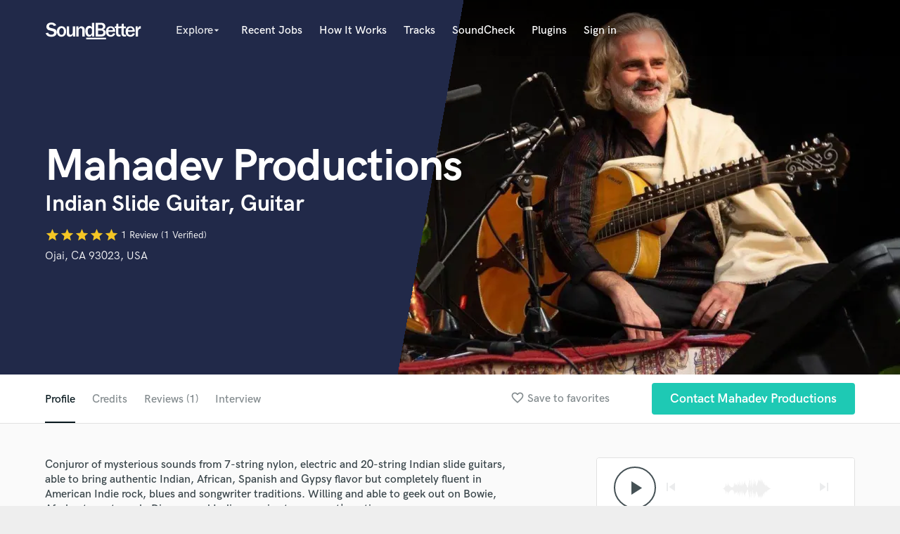

--- FILE ---
content_type: text/html; charset=utf-8
request_url: https://www.soundbetter.com/profiles/422783/schema_org?markup=product
body_size: 1178
content:
{"@context":"http://schema.org/","@type":"Product","image":"https://res.cloudinary.com/soundbetter/image/upload/c_fill,h_138,w_212/v1625360344/assets/photos/422783/106210030_113230393782053_2967609684059557520_o.jpg","name":"Mahadev Productions","aggregateRating":{"@type":"AggregateRating","ratingValue":5.0,"reviewCount":1,"itemReviewed":"Mahadev Productions"},"review":[{"@type":"Review","reviewRating":{"@type":"Rating","ratingValue":5.0,"worstRating":"1","bestRating":"5"},"author":{"@type":"Person","name":"Dare"},"datePublished":"2024-06-04","reviewBody":"\"It was an absolute pleasure working with Dave. He understood the requirement from the get go and then delivered bigtime. Will definitely be collaborating with him again in the future\""}],"description":"Award-winning guitarist Dave Cipriani plays mystic 7-string hybrid guitar, 7-string classical (nylon-string) and Indian slide guitars.  Hybrid electric guitar originated with jazz virtuoso pioneer Charlie Hunter - it is a combined guitar AND bass, it goes to 2 amps and in the right hands sounds like 2 people.  Dave Cipriani also sings while he plays the instrument.\r\n\r\nDave also is a highly accomplished player of Indian Slide guitar, the 20-string Indian instrument pioneered by Vishwa Mohan Bhatt, Debashish Bhattacharya, and Barun Kumar Pal, one of Dave’s most important teachers. \r\n\r\nHe has been featured in the soundtracks for “Basmati Blues,” “Jaya,” and “The Tiger Hunter” as well as the live DisneyWorld show “The Jungle Book: Alive with Magic.,” and has self-produced 5 CD’s and has received awards from the Maryland State and Baltimore City Arts Councils for his unique guitar style.\r\n\r\nDave’s heartfelt songs, rhythmic guitar style and untethered improvisations draw on Indian, African, Balkan and Latin music, Jazz, Folk, Blues and rock/singersongwriter traditions for an exhilarating. Besides Dave’s original songs and instrumentals, you might hear a Van Morrison or Bruce Springsteen tune with African guitar style, Leonard Cohen in odd meter or with Indian slide guitar, or traditional African, Balkan or Celtic tunes that GROOVE.  \r\n\r\n"}

--- FILE ---
content_type: text/html; charset=utf-8
request_url: https://www.google.com/recaptcha/api2/anchor?ar=1&k=6Ldz1-ISAAAAAC-cNJnj4siHO0Gswu3die0mxASV&co=aHR0cHM6Ly93d3cuc291bmRiZXR0ZXIuY29tOjQ0Mw..&hl=en&v=PoyoqOPhxBO7pBk68S4YbpHZ&size=normal&anchor-ms=20000&execute-ms=30000&cb=tfhe4do7rtwl
body_size: 49344
content:
<!DOCTYPE HTML><html dir="ltr" lang="en"><head><meta http-equiv="Content-Type" content="text/html; charset=UTF-8">
<meta http-equiv="X-UA-Compatible" content="IE=edge">
<title>reCAPTCHA</title>
<style type="text/css">
/* cyrillic-ext */
@font-face {
  font-family: 'Roboto';
  font-style: normal;
  font-weight: 400;
  font-stretch: 100%;
  src: url(//fonts.gstatic.com/s/roboto/v48/KFO7CnqEu92Fr1ME7kSn66aGLdTylUAMa3GUBHMdazTgWw.woff2) format('woff2');
  unicode-range: U+0460-052F, U+1C80-1C8A, U+20B4, U+2DE0-2DFF, U+A640-A69F, U+FE2E-FE2F;
}
/* cyrillic */
@font-face {
  font-family: 'Roboto';
  font-style: normal;
  font-weight: 400;
  font-stretch: 100%;
  src: url(//fonts.gstatic.com/s/roboto/v48/KFO7CnqEu92Fr1ME7kSn66aGLdTylUAMa3iUBHMdazTgWw.woff2) format('woff2');
  unicode-range: U+0301, U+0400-045F, U+0490-0491, U+04B0-04B1, U+2116;
}
/* greek-ext */
@font-face {
  font-family: 'Roboto';
  font-style: normal;
  font-weight: 400;
  font-stretch: 100%;
  src: url(//fonts.gstatic.com/s/roboto/v48/KFO7CnqEu92Fr1ME7kSn66aGLdTylUAMa3CUBHMdazTgWw.woff2) format('woff2');
  unicode-range: U+1F00-1FFF;
}
/* greek */
@font-face {
  font-family: 'Roboto';
  font-style: normal;
  font-weight: 400;
  font-stretch: 100%;
  src: url(//fonts.gstatic.com/s/roboto/v48/KFO7CnqEu92Fr1ME7kSn66aGLdTylUAMa3-UBHMdazTgWw.woff2) format('woff2');
  unicode-range: U+0370-0377, U+037A-037F, U+0384-038A, U+038C, U+038E-03A1, U+03A3-03FF;
}
/* math */
@font-face {
  font-family: 'Roboto';
  font-style: normal;
  font-weight: 400;
  font-stretch: 100%;
  src: url(//fonts.gstatic.com/s/roboto/v48/KFO7CnqEu92Fr1ME7kSn66aGLdTylUAMawCUBHMdazTgWw.woff2) format('woff2');
  unicode-range: U+0302-0303, U+0305, U+0307-0308, U+0310, U+0312, U+0315, U+031A, U+0326-0327, U+032C, U+032F-0330, U+0332-0333, U+0338, U+033A, U+0346, U+034D, U+0391-03A1, U+03A3-03A9, U+03B1-03C9, U+03D1, U+03D5-03D6, U+03F0-03F1, U+03F4-03F5, U+2016-2017, U+2034-2038, U+203C, U+2040, U+2043, U+2047, U+2050, U+2057, U+205F, U+2070-2071, U+2074-208E, U+2090-209C, U+20D0-20DC, U+20E1, U+20E5-20EF, U+2100-2112, U+2114-2115, U+2117-2121, U+2123-214F, U+2190, U+2192, U+2194-21AE, U+21B0-21E5, U+21F1-21F2, U+21F4-2211, U+2213-2214, U+2216-22FF, U+2308-230B, U+2310, U+2319, U+231C-2321, U+2336-237A, U+237C, U+2395, U+239B-23B7, U+23D0, U+23DC-23E1, U+2474-2475, U+25AF, U+25B3, U+25B7, U+25BD, U+25C1, U+25CA, U+25CC, U+25FB, U+266D-266F, U+27C0-27FF, U+2900-2AFF, U+2B0E-2B11, U+2B30-2B4C, U+2BFE, U+3030, U+FF5B, U+FF5D, U+1D400-1D7FF, U+1EE00-1EEFF;
}
/* symbols */
@font-face {
  font-family: 'Roboto';
  font-style: normal;
  font-weight: 400;
  font-stretch: 100%;
  src: url(//fonts.gstatic.com/s/roboto/v48/KFO7CnqEu92Fr1ME7kSn66aGLdTylUAMaxKUBHMdazTgWw.woff2) format('woff2');
  unicode-range: U+0001-000C, U+000E-001F, U+007F-009F, U+20DD-20E0, U+20E2-20E4, U+2150-218F, U+2190, U+2192, U+2194-2199, U+21AF, U+21E6-21F0, U+21F3, U+2218-2219, U+2299, U+22C4-22C6, U+2300-243F, U+2440-244A, U+2460-24FF, U+25A0-27BF, U+2800-28FF, U+2921-2922, U+2981, U+29BF, U+29EB, U+2B00-2BFF, U+4DC0-4DFF, U+FFF9-FFFB, U+10140-1018E, U+10190-1019C, U+101A0, U+101D0-101FD, U+102E0-102FB, U+10E60-10E7E, U+1D2C0-1D2D3, U+1D2E0-1D37F, U+1F000-1F0FF, U+1F100-1F1AD, U+1F1E6-1F1FF, U+1F30D-1F30F, U+1F315, U+1F31C, U+1F31E, U+1F320-1F32C, U+1F336, U+1F378, U+1F37D, U+1F382, U+1F393-1F39F, U+1F3A7-1F3A8, U+1F3AC-1F3AF, U+1F3C2, U+1F3C4-1F3C6, U+1F3CA-1F3CE, U+1F3D4-1F3E0, U+1F3ED, U+1F3F1-1F3F3, U+1F3F5-1F3F7, U+1F408, U+1F415, U+1F41F, U+1F426, U+1F43F, U+1F441-1F442, U+1F444, U+1F446-1F449, U+1F44C-1F44E, U+1F453, U+1F46A, U+1F47D, U+1F4A3, U+1F4B0, U+1F4B3, U+1F4B9, U+1F4BB, U+1F4BF, U+1F4C8-1F4CB, U+1F4D6, U+1F4DA, U+1F4DF, U+1F4E3-1F4E6, U+1F4EA-1F4ED, U+1F4F7, U+1F4F9-1F4FB, U+1F4FD-1F4FE, U+1F503, U+1F507-1F50B, U+1F50D, U+1F512-1F513, U+1F53E-1F54A, U+1F54F-1F5FA, U+1F610, U+1F650-1F67F, U+1F687, U+1F68D, U+1F691, U+1F694, U+1F698, U+1F6AD, U+1F6B2, U+1F6B9-1F6BA, U+1F6BC, U+1F6C6-1F6CF, U+1F6D3-1F6D7, U+1F6E0-1F6EA, U+1F6F0-1F6F3, U+1F6F7-1F6FC, U+1F700-1F7FF, U+1F800-1F80B, U+1F810-1F847, U+1F850-1F859, U+1F860-1F887, U+1F890-1F8AD, U+1F8B0-1F8BB, U+1F8C0-1F8C1, U+1F900-1F90B, U+1F93B, U+1F946, U+1F984, U+1F996, U+1F9E9, U+1FA00-1FA6F, U+1FA70-1FA7C, U+1FA80-1FA89, U+1FA8F-1FAC6, U+1FACE-1FADC, U+1FADF-1FAE9, U+1FAF0-1FAF8, U+1FB00-1FBFF;
}
/* vietnamese */
@font-face {
  font-family: 'Roboto';
  font-style: normal;
  font-weight: 400;
  font-stretch: 100%;
  src: url(//fonts.gstatic.com/s/roboto/v48/KFO7CnqEu92Fr1ME7kSn66aGLdTylUAMa3OUBHMdazTgWw.woff2) format('woff2');
  unicode-range: U+0102-0103, U+0110-0111, U+0128-0129, U+0168-0169, U+01A0-01A1, U+01AF-01B0, U+0300-0301, U+0303-0304, U+0308-0309, U+0323, U+0329, U+1EA0-1EF9, U+20AB;
}
/* latin-ext */
@font-face {
  font-family: 'Roboto';
  font-style: normal;
  font-weight: 400;
  font-stretch: 100%;
  src: url(//fonts.gstatic.com/s/roboto/v48/KFO7CnqEu92Fr1ME7kSn66aGLdTylUAMa3KUBHMdazTgWw.woff2) format('woff2');
  unicode-range: U+0100-02BA, U+02BD-02C5, U+02C7-02CC, U+02CE-02D7, U+02DD-02FF, U+0304, U+0308, U+0329, U+1D00-1DBF, U+1E00-1E9F, U+1EF2-1EFF, U+2020, U+20A0-20AB, U+20AD-20C0, U+2113, U+2C60-2C7F, U+A720-A7FF;
}
/* latin */
@font-face {
  font-family: 'Roboto';
  font-style: normal;
  font-weight: 400;
  font-stretch: 100%;
  src: url(//fonts.gstatic.com/s/roboto/v48/KFO7CnqEu92Fr1ME7kSn66aGLdTylUAMa3yUBHMdazQ.woff2) format('woff2');
  unicode-range: U+0000-00FF, U+0131, U+0152-0153, U+02BB-02BC, U+02C6, U+02DA, U+02DC, U+0304, U+0308, U+0329, U+2000-206F, U+20AC, U+2122, U+2191, U+2193, U+2212, U+2215, U+FEFF, U+FFFD;
}
/* cyrillic-ext */
@font-face {
  font-family: 'Roboto';
  font-style: normal;
  font-weight: 500;
  font-stretch: 100%;
  src: url(//fonts.gstatic.com/s/roboto/v48/KFO7CnqEu92Fr1ME7kSn66aGLdTylUAMa3GUBHMdazTgWw.woff2) format('woff2');
  unicode-range: U+0460-052F, U+1C80-1C8A, U+20B4, U+2DE0-2DFF, U+A640-A69F, U+FE2E-FE2F;
}
/* cyrillic */
@font-face {
  font-family: 'Roboto';
  font-style: normal;
  font-weight: 500;
  font-stretch: 100%;
  src: url(//fonts.gstatic.com/s/roboto/v48/KFO7CnqEu92Fr1ME7kSn66aGLdTylUAMa3iUBHMdazTgWw.woff2) format('woff2');
  unicode-range: U+0301, U+0400-045F, U+0490-0491, U+04B0-04B1, U+2116;
}
/* greek-ext */
@font-face {
  font-family: 'Roboto';
  font-style: normal;
  font-weight: 500;
  font-stretch: 100%;
  src: url(//fonts.gstatic.com/s/roboto/v48/KFO7CnqEu92Fr1ME7kSn66aGLdTylUAMa3CUBHMdazTgWw.woff2) format('woff2');
  unicode-range: U+1F00-1FFF;
}
/* greek */
@font-face {
  font-family: 'Roboto';
  font-style: normal;
  font-weight: 500;
  font-stretch: 100%;
  src: url(//fonts.gstatic.com/s/roboto/v48/KFO7CnqEu92Fr1ME7kSn66aGLdTylUAMa3-UBHMdazTgWw.woff2) format('woff2');
  unicode-range: U+0370-0377, U+037A-037F, U+0384-038A, U+038C, U+038E-03A1, U+03A3-03FF;
}
/* math */
@font-face {
  font-family: 'Roboto';
  font-style: normal;
  font-weight: 500;
  font-stretch: 100%;
  src: url(//fonts.gstatic.com/s/roboto/v48/KFO7CnqEu92Fr1ME7kSn66aGLdTylUAMawCUBHMdazTgWw.woff2) format('woff2');
  unicode-range: U+0302-0303, U+0305, U+0307-0308, U+0310, U+0312, U+0315, U+031A, U+0326-0327, U+032C, U+032F-0330, U+0332-0333, U+0338, U+033A, U+0346, U+034D, U+0391-03A1, U+03A3-03A9, U+03B1-03C9, U+03D1, U+03D5-03D6, U+03F0-03F1, U+03F4-03F5, U+2016-2017, U+2034-2038, U+203C, U+2040, U+2043, U+2047, U+2050, U+2057, U+205F, U+2070-2071, U+2074-208E, U+2090-209C, U+20D0-20DC, U+20E1, U+20E5-20EF, U+2100-2112, U+2114-2115, U+2117-2121, U+2123-214F, U+2190, U+2192, U+2194-21AE, U+21B0-21E5, U+21F1-21F2, U+21F4-2211, U+2213-2214, U+2216-22FF, U+2308-230B, U+2310, U+2319, U+231C-2321, U+2336-237A, U+237C, U+2395, U+239B-23B7, U+23D0, U+23DC-23E1, U+2474-2475, U+25AF, U+25B3, U+25B7, U+25BD, U+25C1, U+25CA, U+25CC, U+25FB, U+266D-266F, U+27C0-27FF, U+2900-2AFF, U+2B0E-2B11, U+2B30-2B4C, U+2BFE, U+3030, U+FF5B, U+FF5D, U+1D400-1D7FF, U+1EE00-1EEFF;
}
/* symbols */
@font-face {
  font-family: 'Roboto';
  font-style: normal;
  font-weight: 500;
  font-stretch: 100%;
  src: url(//fonts.gstatic.com/s/roboto/v48/KFO7CnqEu92Fr1ME7kSn66aGLdTylUAMaxKUBHMdazTgWw.woff2) format('woff2');
  unicode-range: U+0001-000C, U+000E-001F, U+007F-009F, U+20DD-20E0, U+20E2-20E4, U+2150-218F, U+2190, U+2192, U+2194-2199, U+21AF, U+21E6-21F0, U+21F3, U+2218-2219, U+2299, U+22C4-22C6, U+2300-243F, U+2440-244A, U+2460-24FF, U+25A0-27BF, U+2800-28FF, U+2921-2922, U+2981, U+29BF, U+29EB, U+2B00-2BFF, U+4DC0-4DFF, U+FFF9-FFFB, U+10140-1018E, U+10190-1019C, U+101A0, U+101D0-101FD, U+102E0-102FB, U+10E60-10E7E, U+1D2C0-1D2D3, U+1D2E0-1D37F, U+1F000-1F0FF, U+1F100-1F1AD, U+1F1E6-1F1FF, U+1F30D-1F30F, U+1F315, U+1F31C, U+1F31E, U+1F320-1F32C, U+1F336, U+1F378, U+1F37D, U+1F382, U+1F393-1F39F, U+1F3A7-1F3A8, U+1F3AC-1F3AF, U+1F3C2, U+1F3C4-1F3C6, U+1F3CA-1F3CE, U+1F3D4-1F3E0, U+1F3ED, U+1F3F1-1F3F3, U+1F3F5-1F3F7, U+1F408, U+1F415, U+1F41F, U+1F426, U+1F43F, U+1F441-1F442, U+1F444, U+1F446-1F449, U+1F44C-1F44E, U+1F453, U+1F46A, U+1F47D, U+1F4A3, U+1F4B0, U+1F4B3, U+1F4B9, U+1F4BB, U+1F4BF, U+1F4C8-1F4CB, U+1F4D6, U+1F4DA, U+1F4DF, U+1F4E3-1F4E6, U+1F4EA-1F4ED, U+1F4F7, U+1F4F9-1F4FB, U+1F4FD-1F4FE, U+1F503, U+1F507-1F50B, U+1F50D, U+1F512-1F513, U+1F53E-1F54A, U+1F54F-1F5FA, U+1F610, U+1F650-1F67F, U+1F687, U+1F68D, U+1F691, U+1F694, U+1F698, U+1F6AD, U+1F6B2, U+1F6B9-1F6BA, U+1F6BC, U+1F6C6-1F6CF, U+1F6D3-1F6D7, U+1F6E0-1F6EA, U+1F6F0-1F6F3, U+1F6F7-1F6FC, U+1F700-1F7FF, U+1F800-1F80B, U+1F810-1F847, U+1F850-1F859, U+1F860-1F887, U+1F890-1F8AD, U+1F8B0-1F8BB, U+1F8C0-1F8C1, U+1F900-1F90B, U+1F93B, U+1F946, U+1F984, U+1F996, U+1F9E9, U+1FA00-1FA6F, U+1FA70-1FA7C, U+1FA80-1FA89, U+1FA8F-1FAC6, U+1FACE-1FADC, U+1FADF-1FAE9, U+1FAF0-1FAF8, U+1FB00-1FBFF;
}
/* vietnamese */
@font-face {
  font-family: 'Roboto';
  font-style: normal;
  font-weight: 500;
  font-stretch: 100%;
  src: url(//fonts.gstatic.com/s/roboto/v48/KFO7CnqEu92Fr1ME7kSn66aGLdTylUAMa3OUBHMdazTgWw.woff2) format('woff2');
  unicode-range: U+0102-0103, U+0110-0111, U+0128-0129, U+0168-0169, U+01A0-01A1, U+01AF-01B0, U+0300-0301, U+0303-0304, U+0308-0309, U+0323, U+0329, U+1EA0-1EF9, U+20AB;
}
/* latin-ext */
@font-face {
  font-family: 'Roboto';
  font-style: normal;
  font-weight: 500;
  font-stretch: 100%;
  src: url(//fonts.gstatic.com/s/roboto/v48/KFO7CnqEu92Fr1ME7kSn66aGLdTylUAMa3KUBHMdazTgWw.woff2) format('woff2');
  unicode-range: U+0100-02BA, U+02BD-02C5, U+02C7-02CC, U+02CE-02D7, U+02DD-02FF, U+0304, U+0308, U+0329, U+1D00-1DBF, U+1E00-1E9F, U+1EF2-1EFF, U+2020, U+20A0-20AB, U+20AD-20C0, U+2113, U+2C60-2C7F, U+A720-A7FF;
}
/* latin */
@font-face {
  font-family: 'Roboto';
  font-style: normal;
  font-weight: 500;
  font-stretch: 100%;
  src: url(//fonts.gstatic.com/s/roboto/v48/KFO7CnqEu92Fr1ME7kSn66aGLdTylUAMa3yUBHMdazQ.woff2) format('woff2');
  unicode-range: U+0000-00FF, U+0131, U+0152-0153, U+02BB-02BC, U+02C6, U+02DA, U+02DC, U+0304, U+0308, U+0329, U+2000-206F, U+20AC, U+2122, U+2191, U+2193, U+2212, U+2215, U+FEFF, U+FFFD;
}
/* cyrillic-ext */
@font-face {
  font-family: 'Roboto';
  font-style: normal;
  font-weight: 900;
  font-stretch: 100%;
  src: url(//fonts.gstatic.com/s/roboto/v48/KFO7CnqEu92Fr1ME7kSn66aGLdTylUAMa3GUBHMdazTgWw.woff2) format('woff2');
  unicode-range: U+0460-052F, U+1C80-1C8A, U+20B4, U+2DE0-2DFF, U+A640-A69F, U+FE2E-FE2F;
}
/* cyrillic */
@font-face {
  font-family: 'Roboto';
  font-style: normal;
  font-weight: 900;
  font-stretch: 100%;
  src: url(//fonts.gstatic.com/s/roboto/v48/KFO7CnqEu92Fr1ME7kSn66aGLdTylUAMa3iUBHMdazTgWw.woff2) format('woff2');
  unicode-range: U+0301, U+0400-045F, U+0490-0491, U+04B0-04B1, U+2116;
}
/* greek-ext */
@font-face {
  font-family: 'Roboto';
  font-style: normal;
  font-weight: 900;
  font-stretch: 100%;
  src: url(//fonts.gstatic.com/s/roboto/v48/KFO7CnqEu92Fr1ME7kSn66aGLdTylUAMa3CUBHMdazTgWw.woff2) format('woff2');
  unicode-range: U+1F00-1FFF;
}
/* greek */
@font-face {
  font-family: 'Roboto';
  font-style: normal;
  font-weight: 900;
  font-stretch: 100%;
  src: url(//fonts.gstatic.com/s/roboto/v48/KFO7CnqEu92Fr1ME7kSn66aGLdTylUAMa3-UBHMdazTgWw.woff2) format('woff2');
  unicode-range: U+0370-0377, U+037A-037F, U+0384-038A, U+038C, U+038E-03A1, U+03A3-03FF;
}
/* math */
@font-face {
  font-family: 'Roboto';
  font-style: normal;
  font-weight: 900;
  font-stretch: 100%;
  src: url(//fonts.gstatic.com/s/roboto/v48/KFO7CnqEu92Fr1ME7kSn66aGLdTylUAMawCUBHMdazTgWw.woff2) format('woff2');
  unicode-range: U+0302-0303, U+0305, U+0307-0308, U+0310, U+0312, U+0315, U+031A, U+0326-0327, U+032C, U+032F-0330, U+0332-0333, U+0338, U+033A, U+0346, U+034D, U+0391-03A1, U+03A3-03A9, U+03B1-03C9, U+03D1, U+03D5-03D6, U+03F0-03F1, U+03F4-03F5, U+2016-2017, U+2034-2038, U+203C, U+2040, U+2043, U+2047, U+2050, U+2057, U+205F, U+2070-2071, U+2074-208E, U+2090-209C, U+20D0-20DC, U+20E1, U+20E5-20EF, U+2100-2112, U+2114-2115, U+2117-2121, U+2123-214F, U+2190, U+2192, U+2194-21AE, U+21B0-21E5, U+21F1-21F2, U+21F4-2211, U+2213-2214, U+2216-22FF, U+2308-230B, U+2310, U+2319, U+231C-2321, U+2336-237A, U+237C, U+2395, U+239B-23B7, U+23D0, U+23DC-23E1, U+2474-2475, U+25AF, U+25B3, U+25B7, U+25BD, U+25C1, U+25CA, U+25CC, U+25FB, U+266D-266F, U+27C0-27FF, U+2900-2AFF, U+2B0E-2B11, U+2B30-2B4C, U+2BFE, U+3030, U+FF5B, U+FF5D, U+1D400-1D7FF, U+1EE00-1EEFF;
}
/* symbols */
@font-face {
  font-family: 'Roboto';
  font-style: normal;
  font-weight: 900;
  font-stretch: 100%;
  src: url(//fonts.gstatic.com/s/roboto/v48/KFO7CnqEu92Fr1ME7kSn66aGLdTylUAMaxKUBHMdazTgWw.woff2) format('woff2');
  unicode-range: U+0001-000C, U+000E-001F, U+007F-009F, U+20DD-20E0, U+20E2-20E4, U+2150-218F, U+2190, U+2192, U+2194-2199, U+21AF, U+21E6-21F0, U+21F3, U+2218-2219, U+2299, U+22C4-22C6, U+2300-243F, U+2440-244A, U+2460-24FF, U+25A0-27BF, U+2800-28FF, U+2921-2922, U+2981, U+29BF, U+29EB, U+2B00-2BFF, U+4DC0-4DFF, U+FFF9-FFFB, U+10140-1018E, U+10190-1019C, U+101A0, U+101D0-101FD, U+102E0-102FB, U+10E60-10E7E, U+1D2C0-1D2D3, U+1D2E0-1D37F, U+1F000-1F0FF, U+1F100-1F1AD, U+1F1E6-1F1FF, U+1F30D-1F30F, U+1F315, U+1F31C, U+1F31E, U+1F320-1F32C, U+1F336, U+1F378, U+1F37D, U+1F382, U+1F393-1F39F, U+1F3A7-1F3A8, U+1F3AC-1F3AF, U+1F3C2, U+1F3C4-1F3C6, U+1F3CA-1F3CE, U+1F3D4-1F3E0, U+1F3ED, U+1F3F1-1F3F3, U+1F3F5-1F3F7, U+1F408, U+1F415, U+1F41F, U+1F426, U+1F43F, U+1F441-1F442, U+1F444, U+1F446-1F449, U+1F44C-1F44E, U+1F453, U+1F46A, U+1F47D, U+1F4A3, U+1F4B0, U+1F4B3, U+1F4B9, U+1F4BB, U+1F4BF, U+1F4C8-1F4CB, U+1F4D6, U+1F4DA, U+1F4DF, U+1F4E3-1F4E6, U+1F4EA-1F4ED, U+1F4F7, U+1F4F9-1F4FB, U+1F4FD-1F4FE, U+1F503, U+1F507-1F50B, U+1F50D, U+1F512-1F513, U+1F53E-1F54A, U+1F54F-1F5FA, U+1F610, U+1F650-1F67F, U+1F687, U+1F68D, U+1F691, U+1F694, U+1F698, U+1F6AD, U+1F6B2, U+1F6B9-1F6BA, U+1F6BC, U+1F6C6-1F6CF, U+1F6D3-1F6D7, U+1F6E0-1F6EA, U+1F6F0-1F6F3, U+1F6F7-1F6FC, U+1F700-1F7FF, U+1F800-1F80B, U+1F810-1F847, U+1F850-1F859, U+1F860-1F887, U+1F890-1F8AD, U+1F8B0-1F8BB, U+1F8C0-1F8C1, U+1F900-1F90B, U+1F93B, U+1F946, U+1F984, U+1F996, U+1F9E9, U+1FA00-1FA6F, U+1FA70-1FA7C, U+1FA80-1FA89, U+1FA8F-1FAC6, U+1FACE-1FADC, U+1FADF-1FAE9, U+1FAF0-1FAF8, U+1FB00-1FBFF;
}
/* vietnamese */
@font-face {
  font-family: 'Roboto';
  font-style: normal;
  font-weight: 900;
  font-stretch: 100%;
  src: url(//fonts.gstatic.com/s/roboto/v48/KFO7CnqEu92Fr1ME7kSn66aGLdTylUAMa3OUBHMdazTgWw.woff2) format('woff2');
  unicode-range: U+0102-0103, U+0110-0111, U+0128-0129, U+0168-0169, U+01A0-01A1, U+01AF-01B0, U+0300-0301, U+0303-0304, U+0308-0309, U+0323, U+0329, U+1EA0-1EF9, U+20AB;
}
/* latin-ext */
@font-face {
  font-family: 'Roboto';
  font-style: normal;
  font-weight: 900;
  font-stretch: 100%;
  src: url(//fonts.gstatic.com/s/roboto/v48/KFO7CnqEu92Fr1ME7kSn66aGLdTylUAMa3KUBHMdazTgWw.woff2) format('woff2');
  unicode-range: U+0100-02BA, U+02BD-02C5, U+02C7-02CC, U+02CE-02D7, U+02DD-02FF, U+0304, U+0308, U+0329, U+1D00-1DBF, U+1E00-1E9F, U+1EF2-1EFF, U+2020, U+20A0-20AB, U+20AD-20C0, U+2113, U+2C60-2C7F, U+A720-A7FF;
}
/* latin */
@font-face {
  font-family: 'Roboto';
  font-style: normal;
  font-weight: 900;
  font-stretch: 100%;
  src: url(//fonts.gstatic.com/s/roboto/v48/KFO7CnqEu92Fr1ME7kSn66aGLdTylUAMa3yUBHMdazQ.woff2) format('woff2');
  unicode-range: U+0000-00FF, U+0131, U+0152-0153, U+02BB-02BC, U+02C6, U+02DA, U+02DC, U+0304, U+0308, U+0329, U+2000-206F, U+20AC, U+2122, U+2191, U+2193, U+2212, U+2215, U+FEFF, U+FFFD;
}

</style>
<link rel="stylesheet" type="text/css" href="https://www.gstatic.com/recaptcha/releases/PoyoqOPhxBO7pBk68S4YbpHZ/styles__ltr.css">
<script nonce="2N_bjABeiB4H9mxpIMnVGA" type="text/javascript">window['__recaptcha_api'] = 'https://www.google.com/recaptcha/api2/';</script>
<script type="text/javascript" src="https://www.gstatic.com/recaptcha/releases/PoyoqOPhxBO7pBk68S4YbpHZ/recaptcha__en.js" nonce="2N_bjABeiB4H9mxpIMnVGA">
      
    </script></head>
<body><div id="rc-anchor-alert" class="rc-anchor-alert"></div>
<input type="hidden" id="recaptcha-token" value="[base64]">
<script type="text/javascript" nonce="2N_bjABeiB4H9mxpIMnVGA">
      recaptcha.anchor.Main.init("[\x22ainput\x22,[\x22bgdata\x22,\x22\x22,\[base64]/[base64]/[base64]/[base64]/[base64]/UltsKytdPUU6KEU8MjA0OD9SW2wrK109RT4+NnwxOTI6KChFJjY0NTEyKT09NTUyOTYmJk0rMTxjLmxlbmd0aCYmKGMuY2hhckNvZGVBdChNKzEpJjY0NTEyKT09NTYzMjA/[base64]/[base64]/[base64]/[base64]/[base64]/[base64]/[base64]\x22,\[base64]\x22,\x22HTfCssO9w5lawrnCjXMvZRTCjVXDjMKmw5bCn8KlGMKXw4BwFMOKw4bCkcO8ewXDll3Cl0ZKwpvDuwzCpMKvIR1fKUzCj8OCSMKZfBjCkhbCnMOxwpMowrXCswPDgGhtw6HDrV3CoDjDuMO3TsKfwrHDpkcYBkXDmmclA8OTbsOBf0cmJHfDokM/VEbCgzEgw6R+wr3CucOqZ8OVwrTCm8OTwqvCvGZ+D8K4WGfClyojw5bCj8KobnMNdsKZwrYGw642BAjDusKtX8Kdc17Cr3rDvsKFw5d4HWkpdENyw5dtwpxowpHDs8K/[base64]/[base64]/w6waw4zCoFnCncO1wr/Cq1ERwq7ChEEXw77CtDs/LiXCpn7DscKdw5Eyw47CjcOnw6fDrsKvw5dnTxstPsKBGVAsw53CrcOYK8OHKcO4BMK7w4rCnzQvL8OabcO4wpNMw5rDkwPDqRLDtMKbw4XCmmNgK8KTH2dwPQzCtMOLwqcGw5vClMKzLl3CgRcTBsO8w6ZQw6ghwrZqwq/[base64]/SiDDoUbCh3XDnT7CjcK8TcKIFMO9wrV2FcKMw65ubcK9wpcbdcOnw6l+YXpDYnrCuMOcAwLChADDhjHDsyvDhWdQAcKLYic9w6PDg8KFw6dYwptqDcOyezvDkTHClMKvw51FaVvDvsOkwrQTQsORwpPDmMK6ZMOMwqjCmDEwwqLDvXFLFMOcwq/CtcO/[base64]/Dp23CgcKbw4PChVIqwrTDiMOjwqLDpA0LwoZ+w4ItesKQH8K2woXConYRw6IFwoHDnR8dwpjDv8KhcRXDi8OOCcO6Az06A1HDjSxCw6LCrsOUYsOhwpDCvsOMJCkuw6Zuwo48W8O9HMKAPAklIsOCUz0Gw6k7OsOSw5zCv3k+bcKjesOiKcKCwqI2wrwaw5TDrsO/w7rCvy0DYk/[base64]/ZMOST2FfwoXDpDdSw7/DtsKdLybDksKkwqw1BGXChzN5w5AYwrfCtloUTMOfXW5Aw5w5IsKcwoEIwqdAc8OjXcOdw4ZCICvDiUzCscKmCcKIOsKcGsKjw7nCtsKowoAOw5XDm1Apw5jDqC3Cm0Nhw4ULJ8K9EAHCq8OEwqbDgcOaScKgcsK/OU0Uw6hOwpklJsOnw7jDolrDiR1fHcKwLsKRwrnCnsKWwqjCnsKmwoPCusKJXMOaHCsPEcKSB0XDqsKVw5UgaRQSJEjDqMKdw6/Dphl1w51Sw64hQBTCo8O8w7rCvsK9wpl3KMK2wqDDqmXDmcKGPQghwrHDikwrNcOdw6kNw78SS8KrdQdWbUtnw5RFwr3CuiAhw4/ClcK4VUnCm8KQw5vDlcKBwrPCgcK9w5Zkw51vwqTDvVxOwoPDvX4lw73Dr8KYwqJAw63Crx5+wq/CjV/CicKqwo0Lw4geXsO0AzZnwp3DmhXCkXvDqm/[base64]/ChMK0wpPCusKGwrXCsQzDhsOfM8KhaULDu8OfwoHDkcO/[base64]/DmcOVwo/DjybDljvDoTJTwrHCtDoMfsO0LATCkAXDscKAw4AgNzdOw6k9JMOTXMKcG2gpNwbCuFPCmcKEIMOAfsOLfF3CkcKwRcO/TUDCiSHCjMKVAcO+wpHDghpXaDUzwrDDkcKdwpjDuMO1woXCusK0P3gpw5rCvCPDhcOBwrtyQHzCoMOaSH1lwrTCoMOjw4c4wqDDsA0xw55Iw7d7NVrDqhkkw5jDhMOxLcKsw44fHzN9ZjjDiMKTDF/CncO/BE4HwrnCrk1bw4vDmcODcsOUw5jCrcO/[base64]/Dm3QTLlvCkS9swpRcwq9WAMOgZMO6wo3CssO3YsKzw48lDyQ/NsKUwqXDnsOzwqVlw68dw5zCqsKHZ8Omw54sRcKgw6Yjw4/[base64]/F28hwoXDiWFSw7TDh0pMw7zDqsOUFz/DnkzDkMOLHEdow63CnsOtw6RywqHCncOUw7lBw7TClMOHIF1GTFxTJsO6w5DDqGMCw70PBGfDicO6ZMOhMsOzWSBhw4nCijhCwpjCnG7DgMOow7Y/ZcOvwr8kesK5bsONw7cHw5vDrMKmWgvCkMKGw73DjsOsw6jCtcKGGx8Gw6MucFHDrMOywpPDucO1w5TCrsKvwpHDnw/[base64]/[base64]/Cm8KVw7LCu8O8JWbDsMO/[base64]/[base64]/DrWgqesOqMizDksOkwrPCsFg5woXDoxpSJMKSD384A3nCrMKCw6V5bR/Cj8OwwrLCpMO4w4gtwo7CuMOEw5LDiiDDt8KXw6PCmizDhMOlwrLDjcKBTRrDnMKyE8KZwpcQR8KgXcOOEsKTY0UKwrc7S8OaOFXDrFbDq1bCjcOKRB3CgVDCtsOmwo7Do0XDh8OJwoYVH1wMwoRQw484wqDCmsKvVMKWDsK1ew/CkcKGVcOEUT0IwpfDosKfwo7DocKFw7/[base64]/CqQArAxjDjcOjwpHCp2HDsFAew41XHULCg8KFwrovQsK0AsOlAh1vw6PDhR4xw4VGYXPDrsKfM2BCw6hnwpnCh8KEw7stwojDscOdDMKpwpsQSQgvDGRoM8O/[base64]/DoUA7w5UXCsOfw6R8XEbDpcKKTQ8Sw6F4acOPw7jDpsKUDcKSR8K3w6HDnMK4TAQPwopBU8KUasKDwqLDhW7DqsO+w4DCsFQwKsOsexHCrFxJw7tyfCxjwr3CjglIwq7DoMKkwpIHX8KhwqfDoMK7GMOSw4TDlMOcwrDCjR/CnEdnRGDDh8KiBmVzwqHDosKVw65Mw6bDl8KSwpzCuFdScD8Uw6EUwrrCnxB5w5Fjw5IUw4fCksOyWMKfL8Osw43Cj8ODw5zCuVdKw43Co8ORdCkEP8KlJznDuy3DlgPCh8KOcMKIw5fDmsOMblvCucO5w6giJMKOwpPDk0LCr8KLFWnDs0/Cug/DinXDusOow419w63CiR/Cn2A7wrpbw5hXd8OeS8Kdw4NIwpotwrfDlU7Crmc/wrvDkR/CuGrDoSQEwrLDkcK2w5l+VyvDkzvCjsOmw5QZw7vDscOCwo7CtErCg8OswrzDoMOFwqoYWCDDtizDhAQLA1rCu2kMw6gXw5LCqnLCkUTCmcKUwp7CkH93wojCu8OtwqU3fsObwotiCRHDpnkoZMKDw5AWwqLCtcOBwo7CucK0DCDCmMKfw7jCm0jDoMKDH8KWw5/CpcKzwpjCpT4YJMKaZlApwrxwwosrw5E+wqwdw67CmgRTV8Owwowvw4FyJDQWwq/DtkjDkMO6w6DDpCbDqcOiw43DicO6dS1TNkJnMmslbcOqw6nDn8Ouw7k1Jwc9RsK0w4UsQFDDiG9oWkzDkSFYEVcpwofDpMKfEB1xw6RGw5hiwp7DvmvDrMKnPyXDh8O0w5YwwpQXwpE+w6HCtCJGMMK5XcK4wpFiw7kDCMOaSXsKIGDCmjTCtMOgwrnDvyFiw5DCsV/Dq8KbEhbClsO6NsKmw4AZDXbCoHkQcFLDlsKSacO9wpE4wrdwDzVmw7PDrcKaGMKhwo5Bw4/[base64]/CisKVwqY/wpQ4bcKGL2lcDcORwr0VOcO3VsONw7nDvMOXw63CoTMTAsOSZ8KURkTCqm5+w5oCwrYfHcOUwprCuVnCjUAwFsK1D8KEw783H2JCXzsuDsKqwr/CoA/DrMKCwqvCji8DLA0wQBdnw4sgw4PDnylOworDpjTCkW/Dp8KDLsOiGsKrwrhIPinDi8O1dF3DuMKDw4DDojLCt3cuwoLCmh8WwqDDqiTDhMOrw78bwrXDrcOowpV0w5k/wp9Zw4NpNsKoKMOYIVPDkcKAMlQsfsKnw64Cw5vDiXnCkidyw73Cg8OOwrkjKcKiL3bDncO0asO5ZQPDt0PDqMKbDCtlNWXDvcKdfRLCucOCwrzCgT/[base64]/DhcOKD8KPAcKSwqF6w4ZRwrPDl1jCocOqQkswTVPDiU3CqWgvSX8nVmTDlErDolzCjsOiWwgNQcKHwq/[base64]/DsBM4w5fCvjbDmFrDqzjDuDTCrWpPwpDCvwzDssO8Zh8zD8OIwp4Bw7l7wp3DuBg8w75+LMKvUDHCtsKUF8Owa2XCtR/Dog0kM2YLRsOgCcObwpI8w6RHP8OHw4XDl2EvA0nDscKUwo5HLsOmSWfDqMOxwqPCjMKqwpN8wohxbyRfBHPCiBnCoE7CkG7CrsKBTcOkWsOoNS7DicOVX3/CmixtSX/CpcKaL8OvwoANMUh/ScOXZcKkwqQoCsKiw7HDh1M+HAPCq05+woApwoXCvn7Dkytqw4phwo/Cll7Ck8KiScKewqbCuAFmworDmlhLVMKlbmA4w6BWw5k4w5VfwqxaRsOvO8KNS8OIesOMK8Oew7LCqBPCv1LCu8KMwofDoMKpdmXDjgs0wpjCnsKQwpnCssKcHh1OwoVUwp7DozM/K8ODw4DDjDsTwpRew4scScOywonDh0o1SGBvPcObI8OLwowePMOjHFTDgMKXfMO7SMORw7MudcO9WMKBw69laAbCiAnDnh9mw6QmcwzDu8OofcK1w5kSVcKBCcOlNgDDqsOUdMK2wqDDmMK/[base64]/[base64]/[base64]/w4bDsMK+fcOgdT4RY8KwWMOtwp7ClzwZbARMwpJ8w5bCjMKBw68JIsOGBsO3w7Qxw7jCvsOzwp46SMKKZ8ONK2jCpMK3w5wVw7BxFlh5JMKdwqclw4AFwoAOesKjw5N1w65NMMKqEsOPw7xDwrbCuFLDkMOJw7nDgMK0TiI/dMODRDfCr8KvwpZuwqPCgcOAFsK8wpvCicOrwroAAMORwpU6fTvCimogfMOgw7rCp8OKwogxGWLCvz7Di8KdAkjDvQpcfMKnGnzDj8OmWcO/NcOVwqgdGsOvw7nDu8Ojwp/DjXVyAArCslg1w5Mww79DXMOnw6DCj8Kowrkmwo7CnDczw5vCjcK+wqzDjWUPw459w4hWB8KPwpbCvS7CpXbCqcOkc8K/w6zDrMKRCMOQworCr8O4w4IPwqRzCW7CqsKcTXtOwpLDjMKUwofDp8OxwoFxwqXCgsOAwqAkw43CjsODwoHCp8OVTB8lcwvDisOhBMK8cHPDoCsWa0DClw41w7/CnH/DksORwqITw7tGZFY4ZMKPw7ByCn10w7DDuSMEw5bDpcO5eidtwogSw7/DncO2N8OMw6rDuGEqwoHDsMORCn/CrsKJw6bDvR4FPlpSw7FoEsK4STrCpgrDhcKMC8K4KMOMwqjClg/CnsOeQMKPwpHDk8K2D8OLwplPw43DlRd5TMKtwqVhFQTCmG3DqMKswqvDncO7w5otwprCukIkEsOHw7hNwqBIwqluw5fCjsOEd8KkwrPCtMKobXpuRSzDlmZyI8ORwoA0cW47f3/Dq0TDuMKow7w3KsKAw4UVIMOOw4bDjcKjccKvwrdMwqt8wq/CpWXDlCXDjcOaLcKjU8KNwqXDtyFwfGsbwqnCocObQMO9w70GPcOTUBzCvcK8w6jCph/[base64]/DlUZqwq7CnwpTwprDpMK4RloePsOHKAgXdHfDp8O/XsK1wqzDnMOZcEoFwq1ILMKqcsO/JsOOP8OgO8OVwojCrcOFEFfCtwosw6jDqMK4csKlw4Jyw57DjMOfPRtKYsOSw5XCmcO2Zy4ye8OZwoFnwr7DmWjCqsK8wrZ6c8KzPcONRsO1wqPCpcKid0Frw6cXw4Y6woLCrHTCnsKGHsOlw77DtCQDwqlSwo1ww45XwrzDu3/DqnTCvShCw6PCoMOAwrHDlkvDtMOow7jDokjCth3Csz/DqcOEQmvDmxzDu8O1wprClcKlb8KsRcKhLcOOHsOuw7nCvsOWwozCj30gLRguQmgSKsKLHMOTw4nDrMO0wqRSwq3DtFxpOsKVUj9IP8O1fUlTw50wwq8kEsKqUcOdMcK0UsOtIsKmw60peVTDlsO3w60LMMKswpFBw5fCl2PCmMO7w4/CjsKJw47CmMO0w5oqwoV1fcObwrF2WyrDjcO6IMKPwoMIwonCqljCq8Kaw4bDvhLCsMKobVMSw4DDhA0rcjlPRxFMbBx/[base64]/CtcKwwqMRW3ogAcKVWsKqwq5ZwppBwqkoZ8KgwqdGw59gwp8xw4nDiMOhAsK4cSNow4TCqcKuPcOWfk3CmsOEw63CscOrwoRwB8Kpw4/Con3Dr8Knw7zCh8OTTcO+w4TCgcO6O8O2woXDtcOyK8OhwrhtE8KawrHCjsOqcMOTCsOvDnPDp2E1w49ww6nCocOXMsKlw5LDmlprwoHCusKnwrJOSzXChsO0cMK1wqjCg0bCvwQnw4UswqwLw5pvPzvCgXoOwqvCpMKPbcK/G23Ck8KNwoA3w7fCv3BEwqwmOwnCulbCmTh/wqMuwrF9wpl8bX3CssOgw60jVy9jS0w2S3RQRcOFVTkKw6Zyw7vCkcOzwp49FWNBwr4SISNswobDpcOuIVHCgUpjOMKXYUtbf8Ouw6/DgcOcwoUCN8KDaERnGcKGWMO4woggScKgSTXCk8KIwrnDicK/JsOJVDLDr8Kqw6LCvxfDlMKsw5tHw68gwoLDuMKRw6NHEAFTcsKZwox4w6TCmgV8wqV9SsOow5oVwqIsNsOnV8Kcw6zDg8KZbsKuwr0Aw7nDncKBYQ9NE8KwKjTCt8OKwp9Dw65kwpc4wp7DscOiZ8Krw6/[base64]/DhFbDhMOdw6QZwqbCsCfCohQ/[base64]/[base64]/DqMKpG8KDw7xVw53CjMK3w6FISkLDlcOLwpJGGMOCem7DqMO4DR/CiwwtVcOvGWLCqQsYHsOhMsOYaMOpcTA6GzhIw77Dj35Ywo8NAMOMw6fCs8OXw5duw7w+wofCk8KSf8Oiwp9wTC7CvMOUf8KBw4gww5QGw6DDlMOGwr8UwprDl8KVw49/w6nDnMOrwqPCgcKbw6xBDnXDlcOZLsOzw6fCnwFhw7HDlF5Fw6Mkw4c1BMKPw4Yww5hxw7fCnjBCw5bCmMOcNWPCkxUsCD4Xw6leOMK7RVAYw55nw7XDq8OiMcKhQcOnRy/DncK3QiHCpsK3Ay42AcOiw6jDjAzDtkEZEcKOak3CtcKxYwINJsO3w6TDocKcH3d9wqLDtTjDg8KXwrnClcO0w44dwoTCvT4Ow6lSwppMw64lUgLDtcKawqkcwpRVOUMmw54bMcOJw4/DtQ8BN8OrfcKSN8Kew4PDucO1IcKeIsKpw5TCiynDvBvCkS/CtcO+woXCk8K5MH3DnV5+X8OswofCoGl1UAdCZUdWQ8OGwo9fDAEFImBnw508w7AywrEzP8K2w78TLMOVwpIpwrPDgsOiXFU0OljCiC9Yw5LCtcKIMjhWwqpscsOuw6HCi2DDmR8Cw5gJHMOZGcOWIS/CvTrDlMOgwonDmMKVYS8ZWmgCw60Zw68Gw5bDpcOHP2/CocKcw6hKNTpLwqBBw4PCgcOsw7g0AsODwrPDsgXDtBdtJ8OswrBDAMKdbUDDi8Kywq9rwr/CvcKiWQLDusOvwp8Iw60tw5rCuAsyfsKBMR9sWGrCtcKfCRcGwrDDlMKoFcOuw4DDsRlMBcKYcMOYw5vDjX5Rf37CoWNEaMO8P8K8w41oPlrCpMK6F2dBewhtThwYMMOJAT7DlDXDkh4kw5zCiCtXw51Nw77CryHDiXRkA3jCv8OoTlrClmwfw5zChg/CocOiDcKODQ4kw4PCmG3DoW14wpXDucOmdsOMEMKTwovDr8OvJhFNLx7Ds8OmAhPDm8KREsKgUcKoFTrCqVBiwqnDvyDCgAfCojsbwoLDu8KrwpLDoG5LRsOAw5wvMUYjwoNVw74EEMOww7EHwrAMMlNXwpQDSsKEw4TDusO/w68oNMO+wqTDlcOSwpY7CyfCh8K6ScK9TgDDhAcswqvDrDPCkxFZw5bCqcKTCcKpJh3ChcKhwqk8K8Otw4HDkTVgwosdOcOTRMO1wqPDucKDBcOZwphGEsKYZ8OpNTFqwpjDvlbDpBDDjGjCnl/[base64]/Dg8KQRWXDq8Khw7l6MGF8EMOUYcKyERVLMljDkFvCpRwKw5nDqMKrwqhgd1zChFpyO8KUwoDCm2LComTCqsKiccKmwo4PQ8KxfWoIw6lxCMKYdTdlw67DpHIpI20Hw4rCvRAKwqhmwr8SWUJTDsKQw6NFw61GUMKJw747a8K2AsOsaw/DtsKAOj5qw6/DnsOlOhxdAxDDicO9w5dECzQYw48Qwq/Dm8KuRMOhw7kbw67DjX/Dr8KRwpzDq8OdbMOcVMO1w6DCmcK6F8KRN8Kjw7XDgGPDlWPCqhFTPTHCusOGwq/Dt27CuMOywoJEwrTCoU0Ew5zDqQg8W8K0TGPDq2LDvzvDmB7CqcKgwrMCQ8Kwe8OEN8KlGsOdwoTDkcKdw4pKwotgw4hHDXrDoDbDsMKxT8Okw4Myw4rDr3/[base64]/CjFbChMK0w7nDnMOHw4ohw4zDjMK0ZRsUw7fCrcKBw5oYSsOUDQ0Bw5srTkbDisOBwpUMTcO/[base64]/Cp8KLwr7Cv053G8KUw5bCpMKONcOcMcORw4hIwqTDpsOobcOQfcODQcK0UjDCnzlLwqHDvMKCwrzDqDvCg8Oyw4NyEXjDtkksw4R3XQTDmi7DisKgf2dzT8OUKMK5wovDqG5aw6jCuhjDtxjDvsO2wqgAU1/Cn8KabTRzwoY1woAhw7XCvcKnagdGwprDuMKqw5Y2SX7DuMKswonDhl9hwpvDp8KIFyJ0U8OjHsOMw73DsDDClcOZwpPClMKAE8OcW8OmBcOaw4/DtG7DijAHwpPClhQXEC8tw6MEV0F/wojDkkbDqMKSKMOQdMKPLcOOwqvDj8KWZcOrw7vCvsO5TsOUw5rDgMKvIjzDtAvDrU/[base64]/DjzHDp23CtRtzw65ZasKjGsKOw6B9WsKrw6rDusKQw5APUg/DnsO0RRFPMMKKbcOzC3jCtC3CsMKKw4MhPR3ClSlgw5URN8OzK0pNwqfDssO+McKQw6fCnxlCVMKbVFQzTcKdZCPDnsKfYVnDlMKrwo8ecMKfw4jCpsOsGT1UUxvDtwozZcOGRgzCpsOvwqHCoMOIHMKIw4dNaMOIdcK5TDAxQifCrw5jw5Jxwq/DlcO8UsOEdcOlAnpaVkXDpygjw7XChS3Dj3pmV1xow5ZFecKuw7xsVwjCl8O4R8KnQcOpbMKSSlVtTibDuWDDicOHRsKkUcOow43ClwvCn8KrYDcwLG7CncOnXzcVfEQHOMKOw63CggvCihfDrDwXwosMwpXDgS/CihoHVcOlw6/DrG/[base64]/DgQsICcO7EcKvw4jDlcOVwrzDhMObwpsoe8OJwpLCl8KLGMKdw6YcUMKTw4zCqMOpTsKlARbCth3DicO0w4dAe1gTesKSw7/CoMKZwq8Nw5dXw7kxwq17wpklw498LsKDIHQUwqrCgMOxwqrCocKUaRtiwp/ClMKMw6NXfXnCisOLw7tlWMOjdgZ3dsKvJipGw6tgL8OWNTRMUcKowrd+D8KQaxLCiXU2w79Two7Di8Ozw7jCrXfCv8KzBsKnwpvCv8OpezfDmMKjwobCsTnCjXwlw7zDoy0lw6VmTzLCrcKZwr/DpGvCvmvCusK+wo9Yw60yw4YFwoEuwoHDnD4eHsOPcMOFw6DCpSlfw5lkwp8HAsOkwrjCvijCmsKRNMKlZcKQwrXDmU3Doipfwo/ClsOyw7obwoFCw53CqcOPRFjDjA99G1LCjBnCqyLCkQNuDhzCksKeCh5ewqrCmGXDhsOdGMO1MGRqYcOjfMKPw5nClCnCksK4NMKgw7jCu8Khw4pdAnrCn8Knw7N/w5TDm8O/[base64]/ChsO4wrpxwqVOw6vCjcOQw5c7f8O/[base64]/DnsKKw7/Dh21LS8Kuw4Jbw6/CgjnDrMKJw7oMwrkyKH7Dow1/DR/[base64]/WBfDkAwHwrDCncOrAmwfWkslw6DCo0rCpATClcK4w7nCpAFEw7dFw7A8F8OLw6TDnVFnwpJsIFl8w4ECMsOoODvDvwofw589w6DCnHZMNit2wr8qKcOgNVRdCsKXe8K5MG0Vw4bDt8Kdw4pvLm7DlD/DpHvCtAhbExbCiDfCjsKnf8OHwq8zej0fw5YKBSjClQMnfzhSPTlqLSk/[base64]/w5ckwqjCmnYUBXM6wrfCnGLDmcKVZm7CqMKmw6Ivw4zCn1zDiA43wpERPsK3w6c5wp8wc2nCmMKXwq4Mw7zDiQ/CvFhKQkHDmMOuCC4Mwo95wrRkMGfDmQ/DiMOOw5M9w7fDgGI2w6szw59AOGPCh8KlwpAewoE7wolRw5dMw5J9wpAARykAwqzCqCvDtsKFwprDgEkFHcKpwojDjsKbLVg4LjbClMK/WzDDmcOTR8O3w6jCiRVnI8KZw6Y7JMKiw5kCVsKdM8OGW0d4w7bDvMOwwrDDllsVw7lzwofCvwPCqMKeOFNCw49xw4cVXBfDu8K0ck7CkmgqwqBWwq07FMOUZBc/w7LDs8KaFMKtw6RTw7RYLC8hUWnCsB8qWcOudR3ChcKUWMKxCnQzccKfBsOuw5/CmzvDk8O5wpATw6R9flpvw6XCgSoVe8OGwqgcwo3Cl8K4AEs2w6PDsTJkwoHCpRluf3DCtnXDp8OYS0UMw6DDl8OYw4AFwqjDnmHCgFvCgX/Dj3wtfyXCiMKtw7oPKMKYNhtWw7I2w4gwwr/DlBQKG8Ohw73DgsK2w77DvMKQEMKJGMOeKsO7dsO4OMKAw6rCiMOhR8OGYXRYwrDCqcKkRcK+R8O5GiDDrxbCtMO9wrDDjcOxFiJPw7bDuMOBw7phw6/[base64]/Ci8Kgw7gcIcKUfEjDlS1SwoHDpsOicl0KYcOMEcOlaE7DtMOWJSxrwooKIMOeMsKyKls8LsONw7jDnUBQwrUgwr/[base64]/[base64]/CtsKtw40Zw7TCvMKXQ8KlQMOiB8OsPzYnw604w7h7DsKFwos7ACjDiMK5esK+dhLCo8OAwoPDijzCkcOrw6U1wroAwpkOw7bCoTMlDMKMXX5ELsKQw71yHzYjwrPCpwvClREew7vDhm/DjU7Cnm8fw7kdwozCpmIRAmfDl2HCvcKnw79tw594H8Kcw6bDslHDhsOjwqN3w5fDtcOlw47Cgg7DtsKlw5k0EsOkKA/[base64]/CvsKMw7fCi1lAbMKDFMKSJwvCm8OfMCbCmsOeX3bCh8OCbE/Ds8KoDijCvQ/[base64]/wpHDpxUFwqXDrMOPwq54wqbDj8KVw7IIfMOKwpfDsBoZYMOjF8OrGjMaw4JGWR3CgcKiRMKzw4IML8KjQ3/DqWDCjsK8wqfCs8KVwpVWGsKVf8KmwrLDtMK4wqNawoLCux3ChcK8w7wJSDoQYRwpw5TCs8ODO8KdeMKzPm/CmibCj8OVw64PwrJbLcO6RQQ+w5bCssKxXlhhdz/CqcKbEHXDsxZMRcOQOMKeOytnwp3Ci8Ovwr3DqnMoC8O4w5HCrMK5w40vw6pLw49/wrnDjcOkfMOMYMOywrs0w5AyUsOubUAWw7rCjTk2w5rCox0dwpHDtg3ClVszwq3CqMKgw50KP2nDqsKVw7wdM8KEUMKmw59XZMKeMk44cFjDj8Kod8OQEsOmMzV5X8K/M8KZcndZLgvDgMO6w5skbsO/WhMwLm1Nw47ChsOBdkXDpAfDtRfDnwXCoMKFwo4ufcKIwr3DiD/DmcO3EFfDpQxHWVFpFcKiQMKHByPCvg8Fw6wkAHfDh8Kbw47DkMORISBZwoTDqRZdSy/CjcKSwovCg8OHw6vDl8KNw5DDv8O1wqJQcU3Cm8K8HUAIDsOJw58Gw6PDucOXw5HDpErDjMKhwrLCosKxwowAY8Kzd3DDicKaJsKtWcOTw5/[base64]/wrcuasK3cTxrw4PCisOBwqLCnmopFTogFMKwC3nCgcKnUS/DtMK0wrHCocKPw7jClcKGbMO4w6TCpcOiYMK0W8KGw5cOCnfCrmBPScKHw6HDksK2b8OFVcOKw5IeCmXCgSfDhC9oPAl9WjxvGXcIwrUFw58XwqXDjsKbK8KDw7DDkXhuEVk0RsKbXQPDocKLw4TCo8KhM1/DkMOpCnDClcOfInfDvj9hwrnCm2skwrTDmmlHJB3CmMOYdlNaWQ1gw4zDiB99VwkCw44UBcOkwqgKCsKbwoQbw4cfX8OAworDvHkYwrrDm2bCmMOmVkzDiMKCUsOObMKMwoDDncKqKFsLw4bCnQlRG8KvwpoLbSHDiQpYw5kUAz9uwqHCozZRwpfDmcKdDMKJw7/[base64]/Dl8KkwpzDncOzFiDCqF7DvHM6w53CuMKBw7LCpcK7wr5UZxzCscKSwrdxc8Oqw4nDkyrCv8OQw4fDiQx/FMOmwocHUsKWw5HCsidsSQrCoFEyw6HCg8OLw7A/AGzClwx6w7/CkHMJBWHDuWZvRsOGwqN5JcKFaW5dw7/Ct8KOw5PCh8O/w5/DiXDDisOTwpTCgknDucOTw4bCrMKZw7F1ODfDgMKOw5XDrMOtAUwiB1LCjMOIwos+WcOSU8OGw61jY8Krw7JywrjCmsKkw4nDo8KxwrLCp3XDtH7CmnTDr8KlVcKHP8KxKcOrwpvCgMOrIiPDtUthwpIMwqo3w4zChsKhw7Z/wp7Cv1U0LXw3wo1ow4TDvQTCpWRQwrvCpw1LK1rDslRbwqTClR3DmsOrWmZjHcOiw5bCi8KhwqwnLMOZw5jCjRbDonnDjlYRw4BBUUcqw4pjwrMbw7YtCcKYSj/Dg8O/bAHDljLCjwfDvMKheycuw5zCgcOOVwrDkMKxQMOXwp4oacO/w401RztTZg0kwqHCusOuYcKFw5TDkMOgUcOlw7QOB8KBFkDCjVnDqk3CrMOUwpbDgiAbwpZbMcKtMMO1HsOHQ8OMQTfDkMOnwr46LTPDkAdsw5bCtyt5w5VOXnlCw54qw4cCw5LClcKDRMKMejYFw5o2CcKowqLCh8Ogd0zCq340w7BiwpzDpMOROi/DrcO+cwXCssKkw6XDs8OGw67Cv8OeWcOOMwHDmcKILMKmwqgWbALDm8OEwo8hdMKZw5nDgj4nQ8OmXMKcwp3CqMORPw3CrcKoMsKPw6zDtizCsh/DvMOIEl0QwqnDuMKMOx1NwpxwwokLTcOfwqxHb8KJwp3DvWjCnwJ5QsKPw6nCnnxrwr7Ck3xjw7MSwrMCwrMhdVfCjkTDgnfDm8OxOMO/FcKbwpzCjsK3wokkwqnDnsK2DcO3w7Z0w7FpZSY+Mxw2wr/CgsKRAgPCosK7VsKsKcK7BX/CssOkwp/DqGgLdiHDhsKTXsOIwoUDcTTDt2JKwoPDtBzCvCLDq8O+RMOmdHDDoyDCkTfDg8Kfw4bCg8OJw5/DtAY3wpbCs8KmLsObw4dUXcK6UcKIw6MHI8KuwqZ5J8KNw7PCiBUJJxbDssOebTRbwrNWw5zCnMKaPcKSwqFSw63CksKDV3gJKsKoBsOmwo3CgXrCucKWw4jCgMOwHMO6wonDgMKrOijCo8K2KcOQwpNHJy4cFMOzw618d8Kvwq/[base64]/DqMOHAMKcO8Ouw7fDhMKEwpDCrmvCglwCY8OuYmPDncKDwqwTwoXCnsKSwrrCtSA7w5sCworCs0HDiQt/Gm1gLMOKw5rDscOaH8KpSsOHTsO2Qi5eeTRaBsK5w7oyHz7DgcKfw7vCoHsmwrTCp31Od8O/W3bCisK8wpTDjcK/T1o7TMK9b0rDqj5qw5jDgsK9dMOJw7rDlynCgg/DmTjDmiDCtcOcw7PCpsK5w459w73DkUPDgcOlfQBtwqBcwq3Dh8K3wrvCh8OGw5Z/w4bDmsO8CxfCojzCk18nD8KsW8OaH2pjMxXCi3sSw5EIwobCq2AdwokBw7VlDxvDtsKUw5vDv8OTa8OMVcOIbH3DnV7ClG/Cm8KWDFzCscKEHRM2wp7Cmi7Di8KDwqXDrgrCkwpywqR/WsOkYwonwqYOYAbCrMO8wrx4w7wgbHLDilh+wrEPwpnDs3PDucKmw4FwdR/DrRjCqMKiD8OFwqB3w74AHcOGw5PCv3rCtDTDvsOQesOgSirDmB52EcOfIBcFw4fCrsOkbx/[base64]/[base64]/Dh2ZCwqRTK8OAZ3TClWnCrMOMw4dtw67CrMK4w7rCrMK8bnjDrsKcw6sObcKDwpDDklILwrUuGSZ6wpwPw7/[base64]/[base64]/[base64]/Dr2UTLsOYe2oTUyLDig/DgEnCn8K4aMOhaTETFsKQw4doCsKHMcOVw61NPcK6wozDjsK0wqYlG00hf0IdwpTDllEeNsKuR37DhcOuVlDDtQ/[base64]/w5ROwoMdUMKKwrxtCm/CicOzSEjCiDsNHiw/YArDkcOMw6LCmMOjwpPCgErDgzNNFSjDgkR7C8ORw6LCgsOEwp7DlcOZK8OWeRHDscK9w7wHw6kjLMOhWsOhYcKkwqVJLiVXZ8KiR8O0wo/[base64]/CjiohNA3DosOeUsKRQsO0w7/[base64]/CpcOQwpbCsMORw707cF3DqkRnLGp0w4xSHcK2w6J9wr9KwrvDnsKrUcOJHhDCuXrDn0nCm8OTYgY+w5TCrsOtdxnDu0U8wp/CtcKow5DDhFQ4wpQRLEjCp8Oewrdfwp1ywrx/woLChizDhsO7SSjDuFgMAnTDp8Kqw7HCjMKmQAh5w7jDlsOjwrt/w48aw4heOyLDjm7DlsKIw6fDl8Kfw6slw63CnkfCrzhLw6TDhMKmVkY8w5kew6jCi28FbsOjZcOnTcO+EMOvwqDCqUjDp8O3w7TDrFYRa8KiJcOjRGLDlwUvP8KeSsKmwqHDpVY9dTfDoMKiwq/DvMKOwo4mJgHDjDrCgUcxYVd+w5pdGcO9w63DnMK4wozChcO8w7DCnMKAGMKLw4YFKsKeAhY5SUnDv8OMw5kswqUJwq8zesOYwqzDjilkw7s7eVdkwrV3wpVlLMKhcMOtw63CjsOzw7Nsw7zCrsOrwq/CtMO7VS7CuCHDoBd5VhFlGGnCjcOFcsK4WsKAEMOAIMOwa8OcMsOsw5zDsiotRMK5S34gw5bDhQTDiMOVwpDCuBnDixE4w6QVwp/CoGAqwofDp8Kcwp3CsDzDhFLCrWHCqF8lw6LCr3wRLsKdQjLDk8OKDcKFw7HDlAkXWMO/GU7CvEHCvhA+wpNxw6HCrjzDh2PDrHLCrmR8UMOEKMKAGcOOcFDDqcOpwpZtw5jCjsOdwrTCmsOSwo/ChMOnwpTDh8O2woIxTUh5Ym/CoMK2Nklywo8Qwrspw5nCsUzCoMKnACzCtSrCqVTCjWNrbnbDpkh/KzcewoJ4w6EgWnDDkcOUw53CrcOgFAtaw7ZwAsOww5QJwpF/ecKAw5DDmRllw44Vw7DCoihtw5h2wrLDoRPDoEXCr8Ojw7nCncKQMcO0wqfDi2p6wrY8wqZ8wpJXOsOBw7FmMGNuIhbDiWbCl8Oaw4rChB/DpcKnGCnCq8Kew5TCjsOFw7bCpsKDwogVwp0WwpBjZD92w58mw4cVwrLDsHLCqHFufHd9w4PCiztZw7DDiMOHw77Dg1IUEcKxw6Uew43CkcKtVMOWDVXClzLCvDPDqSMjwoFLwqDDvCoebsOpdcO4RcKbw7kLFGFKOiTDhsOqe0gEwq/[base64]/Dtig+D2XCtcORwpbCkMKgTsOhNEtbwrcEw7DCgMKsw4fDoytbUXtjJzFHw4INwq4zw5IWeMKXwpEjwpZxwobDnMO/AMKYHBdGQhjDssO5w5JRIMKnwr8ibsK6wqBRLcOYBsOFccOkXcKZw6DDmAfDqMKxZWNWT8OIw4Rgwo/CgVdpTcOPw6cSOUTDnCwNZUcxYQnCisKMw7LDlCDCncK9w75Cw444wr51HcOdw6h/wp87w5nCjSNYJ8O2w604w4czwq3CgUUwc1LDqMOzcQsow5TDqsO4wovCjG3DicKGNkYhMkwKwoR9wprDuDPDgHUmwpwyUm7CpcOLcMOkX8KpwqXDpcK1wp/Cgw/[base64]/YwJBwrMSw4pOw7oSw6xdw5I3wrnDscKWG8K2X8Oewq9eRMK/B8K4wrV7wpbCgsOew4XCsX/DuMKhMgAkLcKEwp3CiMKCP8O4wrzDjC8Iw6dTw7RywrnCpjXDqcOONsOvBcKULsOIGcO7TMOww4TCrHbDssKuw4LCp1LDqnjConXCshvDosOEwq9wScO7LMKsfcKkw6ZlwrxwwrEXwps0w4QKw5loLHUfFsKgwpxMw5XCpT5tBT4cw7/ClmMjw6kLw5URwqfDi8Onw7TCjSh+w4QXL8KuMsOnRMKjYMKla3XCjgwZWw5OwofDvsOnZMOecgjDlsO0dMObwrFzwqPCrirDnMO7wpvDqRjCoMKJw6HDok7CijLDlMOzw5/DgsK4AcOZEcKDw4FzOsK3wr4Kw6zDsMKdV8OIwp/[base64]/[base64]/DnWLCqXEcJsKQw7RTEsOHMgnCt8KgwqlicsO4PD7DssOLwpnDs8KPwq7CqxPDm2AyG1J1w5rDncK5DcKZSRNFdsOLwrdcw7rDtMKMwozDrsKLw5rDqsK5EgTCmUAFw6pvw57DlcObUzHDsDNswpwSw4DClcOow6TCg1ETw5fCjVENw7F3L3zDq8K0w7/CrcKICh9jUGtrwo7Cu8OnHnbDixd1w4LDuWlewoHDm8O6emrDgx3DqFfCtiLCncKIfsKKwpIsLsKJeMOJw744RMK8wrBGAcKOw65kQg/DkcKtYcOSw5FNwrlCEcK6woLDssOwwoPCocOfWxVoSV1cw7IdV1LCoHB8w4PDgVwqeEbCm8KmGlAoPXXDgcODw7AEw57DsGbDn07DsxTCkMOlIUYJOk8kH3gqacKhw4tvMwwFcMK6b8O+T8KU\x22],null,[\x22conf\x22,null,\x226Ldz1-ISAAAAAC-cNJnj4siHO0Gswu3die0mxASV\x22,0,null,null,null,1,[21,125,63,73,95,87,41,43,42,83,102,105,109,121],[1017145,304],0,null,null,null,null,0,null,0,1,700,1,null,0,\[base64]/76lBhnEnQkZnOKMAhmv8xEZ\x22,0,1,null,null,1,null,0,0,null,null,null,0],\x22https://www.soundbetter.com:443\x22,null,[1,1,1],null,null,null,0,3600,[\x22https://www.google.com/intl/en/policies/privacy/\x22,\x22https://www.google.com/intl/en/policies/terms/\x22],\x22w2V+AqSgrKrKndUVfOGkAP6QucHP2DNDQYQI0B8W2L4\\u003d\x22,0,0,null,1,1769216306699,0,0,[147,177],null,[25,178,10,11,1],\x22RC-_MiM5FT6DFg7eg\x22,null,null,null,null,null,\x220dAFcWeA7zw7HbSo5ptLenYGrjZk8KB-V7_99Tbey0nAmLNs01d1L1J808VDW_NcHHAACNI2uyNkYM6GJVG3iaNOEIDWS1ZHwoUQ\x22,1769299106814]");
    </script></body></html>